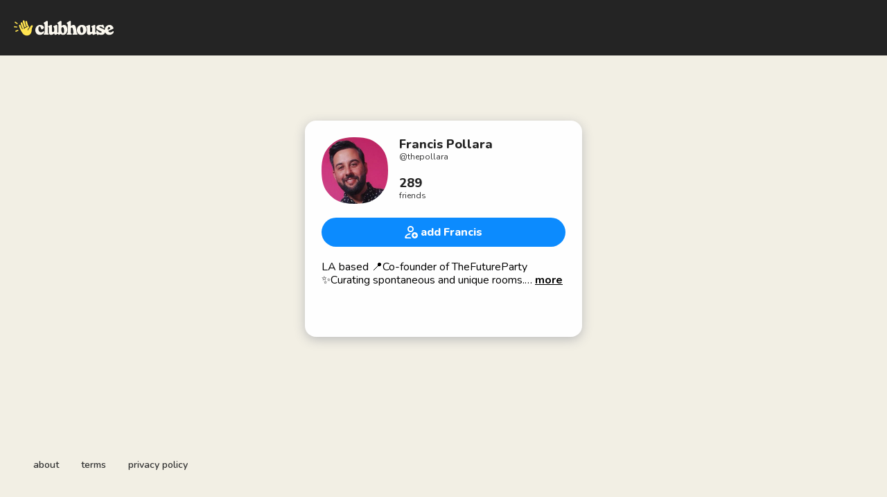

--- FILE ---
content_type: text/html; charset=utf-8
request_url: https://www.clubhouse.com/@thepollara?utm_medium=house_landing_avatar
body_size: 5219
content:
<!DOCTYPE html><html><head><title data-next-head="">Francis Pollara - Clubhouse</title><meta charSet="UTF-8" data-next-head=""/><meta http-equiv="X-UA-Compatible" content="ie=edge" data-next-head=""/><meta name="viewport" content="width=device-width, initial-scale=1, maximum-scale=2, shrink-to-fit=no" data-next-head=""/><link href="/static/site.webmanifest" rel="manifest" data-next-head=""/><noscript data-next-head=""><img height="1" width="1" src="https://www.facebook.com/tr?id=1009243001352618&amp;ev=PageView&amp;noscript=1" alt=""/></noscript><meta name="archive.org_bot" content="noindex" data-next-head=""/><meta name="title" content="Francis Pollara - Clubhouse" data-next-head=""/><meta name="description" content="LA based 📍Co-founder of TheFutureParty 
✨Curating spontaneous and unique rooms. Connect here to get alerted when they happen.✨

💻 Co-founder of TheFutureParty, a community-driven media company and newsletter. Get the daily dose of culturally relevant news and inside stories. Join the club👇🏼

✈️ Co-founder of Urban Movement Labs, first ever non-profit model augmenting government and city authority to design and deploy transportation tech solutions in real urban conditions. If you&#x27;re working in smart cities, transportation, or mobility – join the club👇🏼

💭 I help founders develop, launch and scale DTC and tech scalable startups. Advising fellows of Summit Series, formerly Techstars LA and venture investments at Luma Launch. 

🌐 Curator of Los Angeles Global Shapers. A World Economic Forum organization leading social impact in +400 cities and +190 countries.

🧠 Here to learn from others, share experiences and connect with like-minded people.

USC Trojan 🇯🇴 🇮🇹

📬 DMs open 👇🏼" data-next-head=""/><meta property="og:type" content="website" data-next-head=""/><meta property="og:site_name" content="Clubhouse" data-next-head=""/><meta property="og:title" content="Francis Pollara - Clubhouse" data-next-head=""/><meta property="og:description" content="LA based 📍Co-founder of TheFutureParty 
✨Curating spontaneous and unique rooms. Connect here to get alerted when they happen.✨

💻 Co-founder of TheFutureParty, a community-driven media company and newsletter. Get the daily dose of culturally relevant news and inside stories. Join the club👇🏼

✈️ Co-founder of Urban Movement Labs, first ever non-profit model augmenting government and city authority to design and deploy transportation tech solutions in real urban conditions. If you&#x27;re working in smart cities, transportation, or mobility – join the club👇🏼

💭 I help founders develop, launch and scale DTC and tech scalable startups. Advising fellows of Summit Series, formerly Techstars LA and venture investments at Luma Launch. 

🌐 Curator of Los Angeles Global Shapers. A World Economic Forum organization leading social impact in +400 cities and +190 countries.

🧠 Here to learn from others, share experiences and connect with like-minded people.

USC Trojan 🇯🇴 🇮🇹

📬 DMs open 👇🏼" data-next-head=""/><meta name="twitter:site" content="@clubhouse" data-next-head=""/><meta name="twitter:title" content="Francis Pollara - Clubhouse" data-next-head=""/><meta name="twitter:description" content="LA based 📍Co-founder of TheFutureParty 
✨Curating spontaneous and unique rooms. Connect here to get alerted when they happen.✨

💻 Co-founder of TheFutureParty, a community-driven media company and newsletter. Get the daily dose of culturally relevant news and inside stories. Join the club👇🏼

✈️ Co-founder of Urban Movement Labs, first ever non-profit model augmenting government and city authority to design and deploy transportation tech solutions in real urban conditions. If you&#x27;re working in smart cities, transportation, or mobility – join the club👇🏼

💭 I help founders develop, launch and scale DTC and tech scalable startups. Advising fellows of Summit Series, formerly Techstars LA and venture investments at Luma Launch. 

🌐 Curator of Los Angeles Global Shapers. A World Economic Forum organization leading social impact in +400 cities and +190 countries.

🧠 Here to learn from others, share experiences and connect with like-minded people.

USC Trojan 🇯🇴 🇮🇹

📬 DMs open 👇🏼" data-next-head=""/><meta property="og:url" content="https://www.clubhouse.com/@thepollara" data-next-head=""/><meta name="twitter:url" content="https://www.clubhouse.com/@thepollara" data-next-head=""/><meta property="og:image" content="https://share.clubhouse.com/og/user/@thepollara.png" data-next-head=""/><meta name="twitter:image" content="https://share.clubhouse.com/og/user/@thepollara.png" data-next-head=""/><meta name="twitter:card" content="summary_large_image" data-next-head=""/><meta name="og:image:width" content="900" data-next-head=""/><meta name="og:image:height" content="471" data-next-head=""/><link href="https://static-assets.clubhouseapi.com/static/favicon.ico" rel="shortcut icon" type="image/x-icon" data-next-head=""/><link href="https://static-assets.clubhouseapi.com/static/apple-touch-icon.png" rel="apple-touch-icon" sizes="180x180" data-next-head=""/><link href="https://static-assets.clubhouseapi.com/static/favicon-32x32.png" rel="icon" sizes="32x32" type="image/png" data-next-head=""/><link href="https://static-assets.clubhouseapi.com/static/favicon-16x16.png" rel="icon" sizes="16x16" type="image/png" data-next-head=""/><meta name="theme-color" content="#242424" data-next-head=""/><link href="https://fonts.googleapis.com/css?family=Nunito:300,400,600,700,800,900&amp;display=swap" rel="stylesheet"/><script id="talk-promo-fb-pixel" data-nscript="beforeInteractive">
              !function(f,b,e,v,n,t,s){
                if(f.fbq) return;
                n=f.fbq=function(){ n.callMethod ?
                  n.callMethod.apply(n,arguments) : n.queue.push(arguments) };
                if(!f._fbq) f._fbq=n; n.push=n; n.loaded=!0; n.version='2.0';
                n.queue=[]; t=b.createElement(e); t.async=!0;
                t.src=v; s=b.getElementsByTagName(e)[0];
                s.parentNode.insertBefore(t,s);
              }(window, document, 'script', 'https://connect.facebook.net/en_US/fbevents.js');

              fbq('init', '1009243001352618');
              fbq('track', 'PageView');
            </script><link rel="preload" href="/_next/static/css/1a8327962a15e29f.css" as="style"/><link rel="stylesheet" href="/_next/static/css/1a8327962a15e29f.css" data-n-g=""/><link rel="preload" href="/_next/static/css/a51740f23892ad37.css" as="style"/><link rel="stylesheet" href="/_next/static/css/a51740f23892ad37.css" data-n-p=""/><link rel="preload" href="/_next/static/css/bceb42a32d043c1f.css" as="style"/><link rel="stylesheet" href="/_next/static/css/bceb42a32d043c1f.css" data-n-p=""/><noscript data-n-css=""></noscript><script defer="" nomodule="" src="/_next/static/chunks/polyfills-42372ed130431b0a.js"></script><script src="/_next/static/chunks/webpack-7d03c143938175dc.js" defer=""></script><script src="/_next/static/chunks/framework-9eecfdb87c0ba10f.js" defer=""></script><script src="/_next/static/chunks/main-4ce88409eeee7e38.js" defer=""></script><script src="/_next/static/chunks/pages/_app-957c6c9c77f5a8a5.js" defer=""></script><script src="/_next/static/chunks/1877-a8b9e4b47a5a7b72.js" defer=""></script><script src="/_next/static/chunks/6808-7e1e5c4da23d5875.js" defer=""></script><script src="/_next/static/chunks/5164-ac19db62153ad7d7.js" defer=""></script><script src="/_next/static/chunks/4659-142aad88a56406aa.js" defer=""></script><script src="/_next/static/chunks/5539-4923d355ceea4f1d.js" defer=""></script><script src="/_next/static/chunks/pages/users/%5Busername%5D-6ba8fa37cd742a24.js" defer=""></script><script src="/_next/static/eAjoukK6MOHvH0HhU_esk/_buildManifest.js" defer=""></script><script src="/_next/static/eAjoukK6MOHvH0HhU_esk/_ssgManifest.js" defer=""></script><style data-styled="" data-styled-version="5.3.11">.hbqntS{background-color:#F2EFE4;-webkit-flex-direction:column;-ms-flex-direction:column;flex-direction:column;-webkit-box-pack:space-around;-webkit-justify-content:space-around;-ms-flex-pack:space-around;justify-content:space-around;overflow:hidden;}/*!sc*/
.gsNMSY{height:80px;}/*!sc*/
.iOZREL{padding-left:1.25rem;padding-right:1.25rem;margin-left:auto;margin-right:auto;padding-top:1rem;padding-bottom:1rem;margin-top:0;margin-bottom:0;background-color:#242424;-webkit-box-pack:justify;-webkit-justify-content:space-between;-ms-flex-pack:justify;justify-content:space-between;-webkit-align-items:center;-webkit-box-align:center;-ms-flex-align:center;align-items:center;display:-webkit-box;display:-webkit-flex;display:-ms-flexbox;display:flex;max-width:100%;height:80px;}/*!sc*/
@media screen and (min-width:40em){.iOZREL{padding-top:1.5rem;padding-bottom:1.5rem;}}/*!sc*/
.fTyooh{height:32px;height:100%;display:-webkit-box;display:-webkit-flex;display:-ms-flexbox;display:flex;-webkit-box-pack:center;-webkit-justify-content:center;-ms-flex-pack:center;justify-content:center;-webkit-align-items:center;-webkit-box-align:center;-ms-flex-align:center;align-items:center;vertical-align:middle;}/*!sc*/
.bOodjK{height:100%;display:-webkit-box;display:-webkit-flex;display:-ms-flexbox;display:flex;-webkit-box-pack:center;-webkit-justify-content:center;-ms-flex-pack:center;justify-content:center;-webkit-align-items:center;-webkit-box-align:center;-ms-flex-align:center;align-items:center;vertical-align:middle;}/*!sc*/
.idwIFb{padding:0.75rem;margin-left:auto;margin-right:auto;padding-left:0;padding-right:0;margin-top:5rem;background-color:#FFFFFF;opacity:0;-webkit-align-items:center;-webkit-box-align:center;-ms-flex-align:center;align-items:center;display:-webkit-box;display:-webkit-flex;display:-ms-flexbox;display:flex;vertical-align:middle;width:100%;max-width:400px;border-radius:1rem;z-index:998;position:relative;top:14px;box-shadow:0px 4px 16px #BDBDBD;-webkit-animation-fill-mode:forwards;animation-fill-mode:forwards;}/*!sc*/
.hhHHDd{margin-bottom:3rem;margin-left:auto;margin-right:auto;-webkit-flex-direction:column;-ms-flex-direction:column;flex-direction:column;display:-webkit-box;display:-webkit-flex;display:-ms-flexbox;display:flex;}/*!sc*/
.jZLldJ{padding-left:0.5rem;padding-right:0.5rem;padding-top:0.75rem;padding-bottom:0.75rem;-webkit-flex-direction:column;-ms-flex-direction:column;flex-direction:column;display:-webkit-box;display:-webkit-flex;display:-ms-flexbox;display:flex;}/*!sc*/
@media screen and (min-width:40em){.jZLldJ{padding-left:1.5rem;padding-right:1.5rem;}}/*!sc*/
.cNcSa{display:-webkit-box;display:-webkit-flex;display:-ms-flexbox;display:flex;}/*!sc*/
.hOXsMY{background-color:#F2F2F2;background-image:url(https://d14u0p1qkech25.cloudfront.net/7226_362340a1-067f-4d3c-9038-7be25f1863ad_thumbnail_250x250);background-position:center;background-size:cover;height:96px;width:96px;border-color:#E0E0E0;border-style:solid;border-width:1.5px;border:none;}/*!sc*/
.ifdvdu{margin-left:1rem;-webkit-flex:1;-ms-flex:1;flex:1;height:96px;}/*!sc*/
.hLFyxb{-webkit-box-pack:start;-webkit-justify-content:flex-start;-ms-flex-pack:start;justify-content:flex-start;-webkit-align-items:center;-webkit-box-align:center;-ms-flex-align:center;align-items:center;display:-webkit-box;display:-webkit-flex;display:-ms-flexbox;display:flex;}/*!sc*/
.crOJcv{-webkit-flex-direction:column;-ms-flex-direction:column;flex-direction:column;-webkit-box-pack:justify;-webkit-justify-content:space-between;-ms-flex-pack:justify;justify-content:space-between;display:-webkit-box;display:-webkit-flex;display:-ms-flexbox;display:flex;height:92px;}/*!sc*/
.fdLhru{-webkit-flex-direction:column;-ms-flex-direction:column;flex-direction:column;display:-webkit-box;display:-webkit-flex;display:-ms-flexbox;display:flex;}/*!sc*/
.eaSQAq{margin-top:1.25rem;margin-bottom:1.25rem;}/*!sc*/
.kXOCRu{display:-webkit-box;display:-webkit-flex;display:-ms-flexbox;display:flex;-webkit-box-pack:center;-webkit-justify-content:center;-ms-flex-pack:center;justify-content:center;}/*!sc*/
.gInxkE{margin-left:0.25rem;}/*!sc*/
.ca-dkVK{position:relative;}/*!sc*/
.ktpxRL{max-height:220px;overflow:auto;}/*!sc*/
.gxSHrY{padding-left:3rem;padding-right:3rem;padding-bottom:2.5rem;position:fixed;bottom:0;}/*!sc*/
.bHXyZk{margin-right:2rem;}/*!sc*/
.dmIFqU{margin-right:0;}/*!sc*/
data-styled.g1[id="sc-fdf92026-0"]{content:"hbqntS,gsNMSY,iOZREL,fTyooh,bOodjK,idwIFb,hhHHDd,jZLldJ,cNcSa,rTwyC,hOXsMY,ifdvdu,hLFyxb,crOJcv,fdLhru,eaSQAq,kXOCRu,gInxkE,ca-dkVK,ktpxRL,gxSHrY,bHXyZk,dmIFqU,"}/*!sc*/
.hLNKET{color:#242424;font-size:18px;line-height:20px;font-weight:800;}/*!sc*/
.jSPceP{color:#333333;font-size:12px;}/*!sc*/
.ikfVPb{font-size:16px;font-weight:800;}/*!sc*/
.kBfbOo{font-size:16px;line-height:1.2;-webkit-line-clamp:0;white-space:pre-line;}/*!sc*/
.lnCywE{color:#333333;font-size:14px;font-weight:600;}/*!sc*/
data-styled.g2[id="sc-72be174a-0"]{content:"hLNKET,jSPceP,ikfVPb,kBfbOo,lnCywE,"}/*!sc*/
.kXKLUI{height:24px;}/*!sc*/
.chFkMn{height:18px;}/*!sc*/
data-styled.g3[id="sc-6b0b8b36-0"]{content:"kXKLUI,chFkMn,"}/*!sc*/
.cQQeCm{padding-top:0.5rem;padding-bottom:0.5rem;padding-left:1.5rem;padding-right:1.5rem;border-radius:9999px;cursor:pointer;min-height:2rem;min-width:8rem;border:none;font-size:18px;font-weight:600;-webkit-transition:0.5s;transition:0.5s;background-color:#0C8BFF;color:#FFFFFF;height:42px;width:100%;}/*!sc*/
.cQQeCm:hover{background-color:#2b6cb0;}/*!sc*/
data-styled.g4[id="sc-53a1c493-0"]{content:"cQQeCm,"}/*!sc*/
</style></head><body><div id="__ch_overlay"></div><div id="__ch_smart_toast"></div><div id="__ch_deeplink_subview"></div><div id="__ch_interstitial_container"></div><div id="__ch_squircle_path_container"><div class="sc-fdf92026-0 rTwyC ch-squircle-src-container" aria-hidden="true"><svg width="40" height="40" viewBox="0 0 40 40" fill="none" xmlns="http://www.w3.org/2000/svg"><clipPath id="__ch_squircle" clipPathUnits="objectBoundingBox" transform="scale(0.025 0.025)"><path d="M5.13164 5.11836C1.7523 8.49344 0 12.4957 0 20C0 27.5043 1.7523 31.5066 5.13164 34.8816C8.50656 38.2523 12.5043 40 20 40C27.4957 40 31.4934 38.2523 34.8684 34.8816C38.2477 31.5066 40 27.5043 40 20C40 12.4957 38.2477 8.49344 34.8684 5.11836C31.4934 1.7477 27.4957 -3.81219e-06 20 0C12.5043 -3.81219e-06 8.50656 1.7477 5.13164 5.11836Z"></path></clipPath></svg></div></div><div id="__next"><noscript><iframe src="https://www.googletagmanager.com/ns.html?id=GTM-T3HHJVG" height="0" width="0" style="display:none;visibility:hidden"></iframe></noscript><div class="sc-fdf92026-0 hbqntS ch-full-page-min-height"><div class="sc-fdf92026-0 gsNMSY"><header class="sc-fdf92026-0 iOZREL ch-app-header"><div class="sc-fdf92026-0 fTyooh"><div class="sc-fdf92026-0 bOodjK"><img alt="App logo" src="https://static-assets.clubhouseapi.com/static/img/logo_light_with_wave.svg" height="24px" class="sc-6b0b8b36-0 kXKLUI"/></div></div></header></div><article class="sc-fdf92026-0 idwIFb ch-mount-animation--fade"><div class="sc-fdf92026-0 hhHHDd"><div class="sc-fdf92026-0 jZLldJ"><div class="sc-fdf92026-0 cNcSa"><div class="sc-fdf92026-0 rTwyC"><div aria-label="avatar" role="img" class="sc-fdf92026-0 hOXsMY ch-squircle"></div></div><div class="sc-fdf92026-0 ifdvdu"><div class="sc-fdf92026-0 hLFyxb"><div class="sc-fdf92026-0 crOJcv"><div class="sc-fdf92026-0 fdLhru"><p class="sc-72be174a-0 hLNKET ch-text--lg">Francis Pollara</p><p class="sc-72be174a-0 jSPceP ch-text--xs">@<!-- -->thepollara</p></div><div class="sc-fdf92026-0 fdLhru"><p class="sc-72be174a-0 hLNKET ch-text--lg">289</p><p class="sc-72be174a-0 jSPceP ch-text--xs">friends</p></div></div></div></div></div><div class="sc-fdf92026-0 eaSQAq"><a href="https://clubhouse.app.link/web-open?%24deeplink_path=%40thepollara&amp;~feature=house_landing_avatar" class="sc-81aecd1f-0 cVlAJm ch-cancel-draggable"><button height="42px" class="sc-53a1c493-0 cQQeCm"><div class="sc-fdf92026-0 kXOCRu"><div class="sc-fdf92026-0 cNcSa"><div class="sc-fdf92026-0 bOodjK"><img src="https://static-assets.clubhouseapi.com/static/img/icon_add_friend.svg" alt="add Francis" height="18" class="sc-6b0b8b36-0 chFkMn"/></div><div class="sc-fdf92026-0 gInxkE"><p class="sc-72be174a-0 ikfVPb ch-text--md">add Francis</p></div></div></div></button></a></div><div class="sc-fdf92026-0 ca-dkVK"><div class="sc-fdf92026-0 ktpxRL"><p class="sc-72be174a-0 kBfbOo ch-text--md">LA based 📍Co-founder of TheFutureParty 
✨Curating spontaneous and unique rooms. Connect here to get alerted when they happen.✨

💻 Co-founder of TheFutureParty, a community-driven media company and newsletter. Get the daily dose of culturally relevant news and inside stories. Join the club👇🏼

✈️ Co-founder of Urban Movement Labs, first ever non-profit model augmenting government and city authority to design and deploy transportation tech solutions in real urban conditions. If you&#x27;re working in smart cities, transportation, or mobility – join the club👇🏼

💭 I help founders develop, launch and scale DTC and tech scalable startups. Advising fellows of Summit Series, formerly Techstars LA and venture investments at Luma Launch. 

🌐 Curator of Los Angeles Global Shapers. A World Economic Forum organization leading social impact in +400 cities and +190 countries.

🧠 Here to learn from others, share experiences and connect with like-minded people.

USC Trojan 🇯🇴 🇮🇹

📬 DMs open 👇🏼</p></div></div></div></div></article><div class="sc-fdf92026-0 gxSHrY"><footer role="list" class="sc-fdf92026-0 cNcSa"><div role="listitem" class="sc-fdf92026-0 bHXyZk"><a href="https://www.clubhouse.com" class="sc-81aecd1f-0 cVlAJm ch-cancel-draggable" target="_blank" rel="noopener noreferrer"><p class="sc-72be174a-0 lnCywE ch-text--sm">about</p></a></div><div role="listitem" class="sc-fdf92026-0 bHXyZk"><a href="https://tos.clubhouse.com" class="sc-81aecd1f-0 cVlAJm ch-cancel-draggable" target="_blank" rel="noopener noreferrer"><p class="sc-72be174a-0 lnCywE ch-text--sm">terms</p></a></div><div role="listitem" class="sc-fdf92026-0 dmIFqU"><a href="https://privacy.clubhouse.com" class="sc-81aecd1f-0 cVlAJm ch-cancel-draggable" target="_blank" rel="noopener noreferrer"><p class="sc-72be174a-0 lnCywE ch-text--sm">privacy policy</p></a></div></footer></div></div></div><script id="__NEXT_DATA__" type="application/json">{"props":{"pageProps":{"appInstallUrls":{"android":"https://clubhouse.app.link/app?%24deeplink_path=%40thepollara\u0026%24fallback_url=https%3A%2F%2Fplay.google.com%2Fstore%2Fapps%2Fdetails%3Fid%3Dcom.clubhouse.app\u0026~campaign=website\u0026~feature=house_landing_avatar","app":"https://clubhouse.app.link/web-open?%24deeplink_path=%40thepollara\u0026~feature=house_landing_avatar","ios":"https://clubhouse.app.link/app?%24deeplink_path=%40thepollara\u0026%24fallback_url=https%3A%2F%2Fapps.apple.com%2Fus%2Fapp%2Fid1503133294\u0026~campaign=website\u0026~feature=house_landing_avatar","primary":"https://clubhouse.app.link/app?%24deeplink_path=%40thepollara\u0026%24fallback_url=https%3A%2F%2Fapps.apple.com%2Fus%2Fapp%2Fid1503133294\u0026~campaign=website\u0026~feature=house_landing_avatar","secondary":"https://clubhouse.app.link/app?%24deeplink_path=%40thepollara\u0026%24fallback_url=https%3A%2F%2Fplay.google.com%2Fstore%2Fapps%2Fdetails%3Fid%3Dcom.clubhouse.app\u0026~campaign=website\u0026~feature=house_landing_avatar"},"deviceType":{"isAndroid":false,"isiOS":false,"isDesktopWeb":true},"metaProps":{"no_index":false,"og_image_url":"https://share.clubhouse.com/og/user/@thepollara.png","og_canonical_url":"https://www.clubhouse.com/@thepollara","meta_title":"Francis Pollara - Clubhouse","meta_description":"LA based 📍Co-founder of TheFutureParty \n✨Curating spontaneous and unique rooms. Connect here to get alerted when they happen.✨\n\n💻 Co-founder of TheFutureParty, a community-driven media company and newsletter. Get the daily dose of culturally relevant news and inside stories. Join the club👇🏼\n\n✈️ Co-founder of Urban Movement Labs, first ever non-profit model augmenting government and city authority to design and deploy transportation tech solutions in real urban conditions. If you're working in smart cities, transportation, or mobility – join the club👇🏼\n\n💭 I help founders develop, launch and scale DTC and tech scalable startups. Advising fellows of Summit Series, formerly Techstars LA and venture investments at Luma Launch. \n\n🌐 Curator of Los Angeles Global Shapers. A World Economic Forum organization leading social impact in +400 cities and +190 countries.\n\n🧠 Here to learn from others, share experiences and connect with like-minded people.\n\nUSC Trojan 🇯🇴 🇮🇹\n\n📬 DMs open 👇🏼","site_name":"Clubhouse","ios_install_redirect_url":"https://clubhouse.app.link/web-open?%24deeplink_path=%40thepollara\u0026~feature=house_landing_avatar","android_install_redirect_url":"https://clubhouse.app.link/web-open?%24deeplink_path=%40thepollara\u0026~feature=house_landing_avatar","is_app_install_redirect_url":false,"enable_logging":true,"logging_content_data":null},"pageUrl":"https://www.clubhouse.com/users/thepollara","routeProps":{"user_profile_type":"clubhouse_user","user":{"full_name":"Francis Pollara","initials":"FP","username":"thepollara","bio":"LA based 📍Co-founder of TheFutureParty \n✨Curating spontaneous and unique rooms. Connect here to get alerted when they happen.✨\n\n💻 Co-founder of TheFutureParty, a community-driven media company and newsletter. Get the daily dose of culturally relevant news and inside stories. Join the club👇🏼\n\n✈️ Co-founder of Urban Movement Labs, first ever non-profit model augmenting government and city authority to design and deploy transportation tech solutions in real urban conditions. If you're working in smart cities, transportation, or mobility – join the club👇🏼\n\n💭 I help founders develop, launch and scale DTC and tech scalable startups. Advising fellows of Summit Series, formerly Techstars LA and venture investments at Luma Launch. \n\n🌐 Curator of Los Angeles Global Shapers. A World Economic Forum organization leading social impact in +400 cities and +190 countries.\n\n🧠 Here to learn from others, share experiences and connect with like-minded people.\n\nUSC Trojan 🇯🇴 🇮🇹\n\n📬 DMs open 👇🏼","twitter_username":"thepollara","instagram_username":"thepollara","photo_url":"https://d14u0p1qkech25.cloudfront.net/7226_362340a1-067f-4d3c-9038-7be25f1863ad_thumbnail_250x250"},"num_followers":1502,"num_following":642,"replays":[],"social_clubs":[],"use_v2_profile":true,"friend_count":289,"chat_count":0,"is_route_part_of_skip_web_xp":true},"webAnalytics":{"isLoggingEnabled":true,"contentId":"","windowId":"7aa8b00d-bd00-463c-b623-c1d12555ea13"},"globalFeatureFlags":{"enableWebConvoReplies":true,"skipWebXpParticipationDistribution":0}},"__N_SSP":true},"page":"/users/[username]","query":{"username":"thepollara"},"buildId":"eAjoukK6MOHvH0HhU_esk","isFallback":false,"isExperimentalCompile":false,"gssp":true,"scriptLoader":[]}</script></body></html>